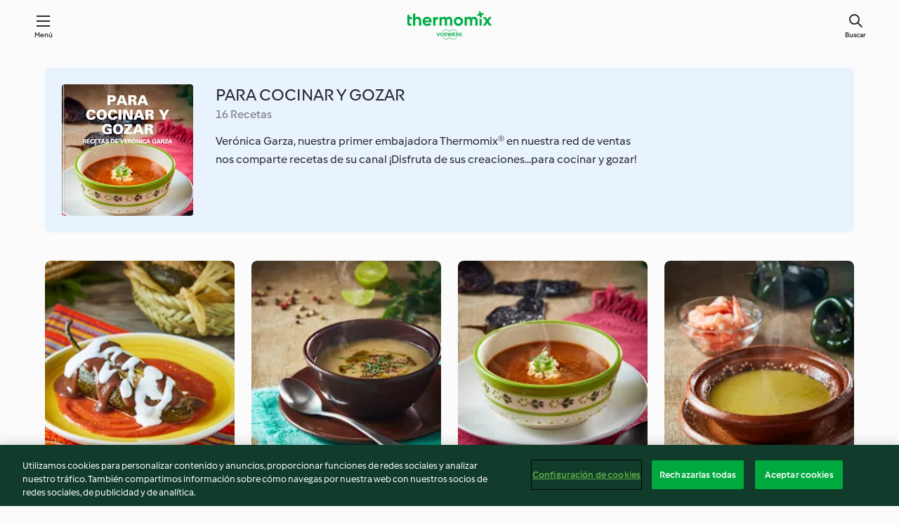

--- FILE ---
content_type: text/html; charset=utf-8
request_url: https://cookidoo.es/collection/es-ES/p/VrkCollection-mx-000001382516
body_size: 9013
content:
<!DOCTYPE html>
<html
  lang="es-ES"
  class="cicd2-theme">
  <head>
      <meta property="og:url" content="https://cookidoo.es/collection/es-ES/p/VrkCollection-mx-000001382516"/>
      <meta property="og:title" content="PARA COCINAR Y GOZAR"/>
      <meta property="og:description" content="Un mundo de recetas Thermomix®. Cookidoo® le trae deliciosos platos de todo el mundo.
Con miles de recetas e ideas, encontrará la mejor inspiración culinaria cada vez que inicie sesión."/>
      <meta property="og:image" content="https://assets.tmecosys.com/image/upload/t_web_col_187x187_2x/img/collection/ras/Assets/19ccc303-0154-47a6-b14d-5a12d80529e7/Derivates/174d350c-3f74-4983-bb9d-10b8ec80e930.jpg"/>
      <meta charset="utf-8">
      <meta name="viewport" content="width=device-width, initial-scale=1, shrink-to-fit=no">
      <link rel="stylesheet" href="https://patternlib-all.prod.external.eu-tm-prod.vorwerk-digital.com/pl-core-29.3.2-b33824b8018a0840049d6c20603cb31e.css">
        <link rel="stylesheet" href="https://patternlib-all.prod.external.eu-tm-prod.vorwerk-digital.com/cicd2-theme-29.3.2-38102d1b98d85afb94b9d25dab3bae9c.css">
      <link rel="stylesheet" href="https://recipepublic-all.prod.external.eu-tm-prod.vorwerk-digital.com/bundle-7e9da6437349bf80779b292c7cffc47b.css">
      <link rel="icon" href="https://patternlib-all.prod.external.eu-tm-prod.vorwerk-digital.com/favicon-02a92602e0cf506ebd0186892a17fd82.ico">
      <link rel="preconnect" href="https://assets.tmecosys.com" crossorigin="anonymous">
      <script>"use strict";(()=>{function c(n){let t=document.cookie.match(new RegExp("(^| )"+n+"=([^;]+)"));if(t)return t[2]}var e={get:c};e.get("v-authenticated")?document.documentElement.classList.add("is-authenticated"):document.documentElement.classList.add("is-unauthenticated");})();
</script>
      <title>PARA COCINAR Y GOZAR - Cookidoo® – la plataforma de recetas oficial de Thermomix®</title>
  </head>
  <body>
    <core-user-info
      condition="html.is-authenticated"
      base="/profile/api/user"
      community-profile="/community/profile/es-ES"
      devices="/customer-devices/api/my-devices/versions"
      >
    </core-user-info>
    
    
<header tabindex="-1" class="page-header">
  <div class="page-header__content">
    <a href="#main-content" class="link--skip">Ir al contenido principal</a>
        <a class="logo page-header__home authenticated-only" href="/foundation/es-ES/for-you"
          aria-label="Link to the home page">
          <img class="logo" src="https://patternlib-all.prod.external.eu-tm-prod.vorwerk-digital.com/logo_thermomix-02469c2fb4fca55fc3c397286d9e7fe0.svg"
            alt="Thermomix®">
        </a>
        <a class="logo page-header__home unauthenticated-only" href="/foundation/es-ES/explore"
          aria-label="Link to the home page">
          <img class="logo" src="https://patternlib-all.prod.external.eu-tm-prod.vorwerk-digital.com/logo_thermomix-02469c2fb4fca55fc3c397286d9e7fe0.svg"
            alt="Thermomix®">
        </a>
    <core-nav class="page-header__nav">
      <nav class="core-nav__nav" role="navigation">
        <button class="core-nav__trigger">Menú</button>
        <div class="core-nav__container">
          <ul class="core-nav__main-links authenticated-only">
              <li class="core-nav__item">
                <a href="/foundation/es-ES/for-you"
                  class="core-nav__link">Para ti</a>
              </li>
            <li class="core-nav__item">
              <a href="/foundation/es-ES/explore"
                class="core-nav__link">Navega</a>
            </li>
            <li class="core-nav__item">
              <a href="/organize/es-ES/my-recipes"
                class="core-nav__link">Mis recetas</a>
            </li>
            <li class="core-nav__item">
              <a href="/planning/es-ES/my-week"
                class="core-nav__link">Mi semana</a>
            </li>
              <li class="core-nav__item">
                <a href="/shopping/es-ES"
                  class="core-nav__link">Lista de la compra</a>
              </li>
          </ul>
          <ul class=" core-nav__main-links unauthenticated-only">
            <li class="core-nav__item">
              <a href="/foundation/es-ES/explore"
                class="core-nav__link">Navega</a>
            </li>
            <li class="core-nav__item">
              <a href="/foundation/es-ES/membership"
                class="core-nav__link">Suscripción</a>
            </li>
            <li class="core-nav__item">
              <a href="/foundation/es-ES/help"
                class="core-nav__link">Ayuda</a>
            </li>
          </ul>
          <ul class="core-nav__links unauthenticated-only">
            <li class="core-nav__item">
              <a href="/ciam/register/start"
                class="core-nav__link page-header__sign-up page-header__icon">Regístrate</a>
            </li>
            <li class="core-nav__item">
              <a href="/profile/es-ES/login?redirectAfterLogin=%2Fcollection%2Fes-ES%2Fp%2FVrkCollection-mx-000001382516"
                class="core-nav__link page-header__login page-header__icon">Iniciar sesión</a>
            </li>
          </ul>
          <div role="separator" aria-orientation="vertical"
            class="core-nav__separator separator-vertical separator-vertical--silver-20"></div>
          <core-user-profile class="authenticated-only">
            <core-dropdown-menu class="core-nav__dropdown core-nav__dropdown--profile" align="bottom-right">
              <button class="core-dropdown-menu__trigger core-nav__dropdown-trigger">
                <span class="core-nav__dropdown-trigger-icon" aria-hidden="true"></span>
                <img class="core-nav__dropdown-trigger-picture" src alt>
                <span class="core-dropdown-menu__trigger-text">
                    Perfil
                </span>
              </button>
              <div class="core-dropdown-menu__content core-nav__dropdown-content">
                <ul class="core-dropdown-list core-nav__dropdown-list">
                  <li class="core-community-profile__link">
                    <a href="/community/profile/es-ES"
                      class="core-dropdown-list__item core-nav__link core-nav__link--community">
                      <core-community-profile>
                        <span class="core-community-profile__icon" aria-hidden="true"></span>
                        <img class="core-community-profile__picture" src alt>
                        <div class="core-community-profile__heading-group">
                          <span class="core-community-profile__header">Perfil</span>
                          <span class="core-community-profile__subheader">Ver perfil</span>
                        </div>
                      </core-community-profile>
                    </a>
                  </li>
                  <li>
                    <a href="/commerce/es-ES/membership"
                      class="core-dropdown-list__item core-nav__link">Cuenta</a>
                  </li>
                  <li>
                    <a href="/foundation/es-ES/help"
                      class="core-dropdown-list__item core-nav__link">Ayuda</a>
                  </li>
                  <li>
                    <a href="/profile/logout"
                      class="core-dropdown-list__item core-nav__link">Desconectarse</a>
                  </li>
                </ul>
              </div>
            </core-dropdown-menu>
          </core-user-profile>
        </div>
        <div role="separator" aria-orientation="vertical"
          class="core-nav__separator separator-vertical separator-vertical--silver-20"></div>
      </nav>
    </core-nav>
    <a class="page-header__search page-header__icon" href="/search/es-ES"
      aria-label="Buscar">Buscar</a>
  </div>
</header>

  <div class="l-main">
    <cdp-details id="main-content" class="g-wrapper">
      <cdp-header>
        <img class="cdp-header__image"   src="https://assets.tmecosys.com/image/upload/t_web_col_187x187/img/collection/ras/Assets/19ccc303-0154-47a6-b14d-5a12d80529e7/Derivates/174d350c-3f74-4983-bb9d-10b8ec80e930.jpg"
        srcset="https://assets.tmecosys.com/image/upload/t_web_col_187x187/img/collection/ras/Assets/19ccc303-0154-47a6-b14d-5a12d80529e7/Derivates/174d350c-3f74-4983-bb9d-10b8ec80e930.jpg 187w, https://assets.tmecosys.com/image/upload/t_web_col_187x187_1_5x/img/collection/ras/Assets/19ccc303-0154-47a6-b14d-5a12d80529e7/Derivates/174d350c-3f74-4983-bb9d-10b8ec80e930.jpg 280w, https://assets.tmecosys.com/image/upload/t_web_col_187x187_2x/img/collection/ras/Assets/19ccc303-0154-47a6-b14d-5a12d80529e7/Derivates/174d350c-3f74-4983-bb9d-10b8ec80e930.jpg 374w"
          sizes="187px"
       />
        <div class="cdp-header__wrapper">
          <h3 class="cdp-header__title">PARA COCINAR Y GOZAR</h3>
          <label class="cdp-header__count">16 Recetas</label>
          <p class="cdp-header__text">Verónica Garza, nuestra primer embajadora Thermomix® en nuestra red de ventas nos comparte recetas de su canal ¡Disfruta de sus creaciones...para cocinar y gozar!</p>
        </div>
        <core-transclude
          href="/organize/es-ES/transclude/save-collection/VrkCollection-mx-000001382516"
          on="handle-form-success" context="cdp-header"
          autoload-condition="html.is-authenticated"
          loader="false">
        </core-transclude>
      </cdp-header>
      <tiles-list-wrapper data-rating-url="/rating/es-ES/recipes-ratings">
        <core-tiles-list>
            <core-tile class="core-tile--expanded" data-recipe-id="r406018" data-recipe-rating="">
              <a class="link--alt" href="/recipes/recipe/es-ES/r406018">
                <div class="core-tile__image-wrapper">
                    <core-image-loader>
                        <img class="core-tile__image"
                              src="https://assets.tmecosys.com/image/upload/t_web_shared_recipe_221x240/img/recipe/ras/Assets/BB9DB173-8608-483A-A456-D62E222AB8FC/Derivates/bbcd73c6-3400-4d6a-b35a-6e82fade6268.jpg"
                              srcset="https://assets.tmecosys.com/image/upload/t_web_shared_recipe_221x240/img/recipe/ras/Assets/BB9DB173-8608-483A-A456-D62E222AB8FC/Derivates/bbcd73c6-3400-4d6a-b35a-6e82fade6268.jpg 221w, https://assets.tmecosys.com/image/upload/t_web_shared_recipe_221x240_1_5x/img/recipe/ras/Assets/BB9DB173-8608-483A-A456-D62E222AB8FC/Derivates/bbcd73c6-3400-4d6a-b35a-6e82fade6268.jpg 331w, https://assets.tmecosys.com/image/upload/t_web_shared_recipe_221x240_2x/img/recipe/ras/Assets/BB9DB173-8608-483A-A456-D62E222AB8FC/Derivates/bbcd73c6-3400-4d6a-b35a-6e82fade6268.jpg 442w"
                                sizes="(min-width: 1333px) 185px, 160px"
                             alt="Chiles rellenos de tamal"
                             title="Chiles rellenos de tamal">
                    </core-image-loader>
                </div>
                <div class="core-tile__description-wrapper">
                  <div class="core-tile__description">
                    <core-ellipsis>
                      <p class="core-tile__description-text">
                        Chiles rellenos de tamal
                      </p>
                    </core-ellipsis>
                    <button
                      id="tile-trigger-r406018"
                      class="core-tile__trigger authenticated-only context-menu-trigger"
                      aria-label="open context menu"
                      type="button">
                    </button>
                  </div>
                    <p class="core-tile__description-subline core-tile__no-ratings" style="display: none;">Ninguna valoración</p>
                      <core-rating class="core-rating--short core-rating--small">
                      </core-rating>
                    <p class="core-tile__description-subline">1h 20min</p>
                </div>
              </a>
              <div class="authenticated-only">
                <core-context-menu trigger-id="tile-trigger-r406018">
                  <ul class="core-dropdown-list">
                    <li>
                      <core-transclude
                        href="/planning/es-ES/transclude/manage-cook-today/r406018"
                        prevent-page-reload="true" on="context-menu-open" context="core-context-menu">
                      </core-transclude>
                    </li>
                    <li>
                      <core-transclude
                        href="/organize/es-ES/transclude/manage-bookmark/r406018"
                        prevent-page-reload="true" on="context-menu-open" context="core-context-menu">
                      </core-transclude>
                    </li>
                    <li>
                      <core-transclude
                        href="/organize/es-ES/transclude/manage-custom-list/r406018"
                        prevent-page-reload="true" on="context-menu-open" context="core-context-menu">
                      </core-transclude>
                    </li>
                    <li>
                      <core-transclude
                        href="/planning/es-ES/transclude/manage-add-to-myweek/r406018"
                        prevent-page-reload="true" on="context-menu-open" context="core-context-menu">
                      </core-transclude>
                    </li>
                    <li>
                      <core-transclude
                        href="/shopping/es-ES/partial/add-to-shopping-list/r406018"
                        prevent-page-reload="true" on="context-menu-open" context="core-context-menu">
                      </core-transclude>
                    </li>
                      <li>
                        <core-transclude
                          href="/created-recipes/es-ES/partials/add-to-customer-recipes?recipeUrl=https%3A%2F%2Fcookidoo.es%2Frecipes%2Frecipe%2Fes-ES%2Fr406018"
                          prevent-page-reload="true" on="context-menu-open" context="core-context-menu">
                        </core-transclude>
                      </li>
                    <li data-error="401" data-redirect-param="redirectAfterLogin" style="display: none">
                      <a href="/profile/es-ES/login?redirectAfterLogin=https%3A%2F%2Fcookidoo.es%2Fcollection%2Fes-ES%2Fp%2FVrkCollection-mx-000001382516"
                        class="core-dropdown-list__item"><span class="icon icon--refresh"
                        aria-hidden="true"></span>Actualizar inicio de sesión</a>
                    </li>
                  </ul>
                </core-context-menu>
              </div>
            </core-tile>
            <core-tile class="core-tile--expanded" data-recipe-id="r406021" data-recipe-rating="">
              <a class="link--alt" href="/recipes/recipe/es-ES/r406021">
                <div class="core-tile__image-wrapper">
                    <core-image-loader>
                        <img class="core-tile__image"
                              src="https://assets.tmecosys.com/image/upload/t_web_shared_recipe_221x240/img/recipe/ras/Assets/2CC46021-B866-46D7-AF53-B16BC3A0CBF9/Derivates/6f01cea3-ef18-4518-bb25-d1af45b272d4.jpg"
                              srcset="https://assets.tmecosys.com/image/upload/t_web_shared_recipe_221x240/img/recipe/ras/Assets/2CC46021-B866-46D7-AF53-B16BC3A0CBF9/Derivates/6f01cea3-ef18-4518-bb25-d1af45b272d4.jpg 221w, https://assets.tmecosys.com/image/upload/t_web_shared_recipe_221x240_1_5x/img/recipe/ras/Assets/2CC46021-B866-46D7-AF53-B16BC3A0CBF9/Derivates/6f01cea3-ef18-4518-bb25-d1af45b272d4.jpg 331w, https://assets.tmecosys.com/image/upload/t_web_shared_recipe_221x240_2x/img/recipe/ras/Assets/2CC46021-B866-46D7-AF53-B16BC3A0CBF9/Derivates/6f01cea3-ef18-4518-bb25-d1af45b272d4.jpg 442w"
                                sizes="(min-width: 1333px) 185px, 160px"
                             alt="Sopa de berenjena asada"
                             title="Sopa de berenjena asada">
                    </core-image-loader>
                </div>
                <div class="core-tile__description-wrapper">
                  <div class="core-tile__description">
                    <core-ellipsis>
                      <p class="core-tile__description-text">
                        Sopa de berenjena asada
                      </p>
                    </core-ellipsis>
                    <button
                      id="tile-trigger-r406021"
                      class="core-tile__trigger authenticated-only context-menu-trigger"
                      aria-label="open context menu"
                      type="button">
                    </button>
                  </div>
                    <p class="core-tile__description-subline core-tile__no-ratings" style="display: none;">Ninguna valoración</p>
                      <core-rating class="core-rating--short core-rating--small">
                      </core-rating>
                    <p class="core-tile__description-subline">40min</p>
                </div>
              </a>
              <div class="authenticated-only">
                <core-context-menu trigger-id="tile-trigger-r406021">
                  <ul class="core-dropdown-list">
                    <li>
                      <core-transclude
                        href="/planning/es-ES/transclude/manage-cook-today/r406021"
                        prevent-page-reload="true" on="context-menu-open" context="core-context-menu">
                      </core-transclude>
                    </li>
                    <li>
                      <core-transclude
                        href="/organize/es-ES/transclude/manage-bookmark/r406021"
                        prevent-page-reload="true" on="context-menu-open" context="core-context-menu">
                      </core-transclude>
                    </li>
                    <li>
                      <core-transclude
                        href="/organize/es-ES/transclude/manage-custom-list/r406021"
                        prevent-page-reload="true" on="context-menu-open" context="core-context-menu">
                      </core-transclude>
                    </li>
                    <li>
                      <core-transclude
                        href="/planning/es-ES/transclude/manage-add-to-myweek/r406021"
                        prevent-page-reload="true" on="context-menu-open" context="core-context-menu">
                      </core-transclude>
                    </li>
                    <li>
                      <core-transclude
                        href="/shopping/es-ES/partial/add-to-shopping-list/r406021"
                        prevent-page-reload="true" on="context-menu-open" context="core-context-menu">
                      </core-transclude>
                    </li>
                      <li>
                        <core-transclude
                          href="/created-recipes/es-ES/partials/add-to-customer-recipes?recipeUrl=https%3A%2F%2Fcookidoo.es%2Frecipes%2Frecipe%2Fes-ES%2Fr406021"
                          prevent-page-reload="true" on="context-menu-open" context="core-context-menu">
                        </core-transclude>
                      </li>
                    <li data-error="401" data-redirect-param="redirectAfterLogin" style="display: none">
                      <a href="/profile/es-ES/login?redirectAfterLogin=https%3A%2F%2Fcookidoo.es%2Fcollection%2Fes-ES%2Fp%2FVrkCollection-mx-000001382516"
                        class="core-dropdown-list__item"><span class="icon icon--refresh"
                        aria-hidden="true"></span>Actualizar inicio de sesión</a>
                    </li>
                  </ul>
                </core-context-menu>
              </div>
            </core-tile>
            <core-tile class="core-tile--expanded" data-recipe-id="r406024" data-recipe-rating="">
              <a class="link--alt" href="/recipes/recipe/es-ES/r406024">
                <div class="core-tile__image-wrapper">
                    <core-image-loader>
                        <img class="core-tile__image"
                              src="https://assets.tmecosys.com/image/upload/t_web_shared_recipe_221x240/img/recipe/ras/Assets/D2EF7AD9-4BC5-48D6-9F03-CF4528B99BEF/Derivates/41cd247b-f3d0-4ff2-83b5-e23a47d36160.jpg"
                              srcset="https://assets.tmecosys.com/image/upload/t_web_shared_recipe_221x240/img/recipe/ras/Assets/D2EF7AD9-4BC5-48D6-9F03-CF4528B99BEF/Derivates/41cd247b-f3d0-4ff2-83b5-e23a47d36160.jpg 221w, https://assets.tmecosys.com/image/upload/t_web_shared_recipe_221x240_1_5x/img/recipe/ras/Assets/D2EF7AD9-4BC5-48D6-9F03-CF4528B99BEF/Derivates/41cd247b-f3d0-4ff2-83b5-e23a47d36160.jpg 331w, https://assets.tmecosys.com/image/upload/t_web_shared_recipe_221x240_2x/img/recipe/ras/Assets/D2EF7AD9-4BC5-48D6-9F03-CF4528B99BEF/Derivates/41cd247b-f3d0-4ff2-83b5-e23a47d36160.jpg 442w"
                                sizes="(min-width: 1333px) 185px, 160px"
                             alt="Sopa de chile ancho y requesón"
                             title="Sopa de chile ancho y requesón">
                    </core-image-loader>
                </div>
                <div class="core-tile__description-wrapper">
                  <div class="core-tile__description">
                    <core-ellipsis>
                      <p class="core-tile__description-text">
                        Sopa de chile ancho y requesón
                      </p>
                    </core-ellipsis>
                    <button
                      id="tile-trigger-r406024"
                      class="core-tile__trigger authenticated-only context-menu-trigger"
                      aria-label="open context menu"
                      type="button">
                    </button>
                  </div>
                    <p class="core-tile__description-subline core-tile__no-ratings" style="display: none;">Ninguna valoración</p>
                      <core-rating class="core-rating--short core-rating--small">
                      </core-rating>
                    <p class="core-tile__description-subline">30min</p>
                </div>
              </a>
              <div class="authenticated-only">
                <core-context-menu trigger-id="tile-trigger-r406024">
                  <ul class="core-dropdown-list">
                    <li>
                      <core-transclude
                        href="/planning/es-ES/transclude/manage-cook-today/r406024"
                        prevent-page-reload="true" on="context-menu-open" context="core-context-menu">
                      </core-transclude>
                    </li>
                    <li>
                      <core-transclude
                        href="/organize/es-ES/transclude/manage-bookmark/r406024"
                        prevent-page-reload="true" on="context-menu-open" context="core-context-menu">
                      </core-transclude>
                    </li>
                    <li>
                      <core-transclude
                        href="/organize/es-ES/transclude/manage-custom-list/r406024"
                        prevent-page-reload="true" on="context-menu-open" context="core-context-menu">
                      </core-transclude>
                    </li>
                    <li>
                      <core-transclude
                        href="/planning/es-ES/transclude/manage-add-to-myweek/r406024"
                        prevent-page-reload="true" on="context-menu-open" context="core-context-menu">
                      </core-transclude>
                    </li>
                    <li>
                      <core-transclude
                        href="/shopping/es-ES/partial/add-to-shopping-list/r406024"
                        prevent-page-reload="true" on="context-menu-open" context="core-context-menu">
                      </core-transclude>
                    </li>
                      <li>
                        <core-transclude
                          href="/created-recipes/es-ES/partials/add-to-customer-recipes?recipeUrl=https%3A%2F%2Fcookidoo.es%2Frecipes%2Frecipe%2Fes-ES%2Fr406024"
                          prevent-page-reload="true" on="context-menu-open" context="core-context-menu">
                        </core-transclude>
                      </li>
                    <li data-error="401" data-redirect-param="redirectAfterLogin" style="display: none">
                      <a href="/profile/es-ES/login?redirectAfterLogin=https%3A%2F%2Fcookidoo.es%2Fcollection%2Fes-ES%2Fp%2FVrkCollection-mx-000001382516"
                        class="core-dropdown-list__item"><span class="icon icon--refresh"
                        aria-hidden="true"></span>Actualizar inicio de sesión</a>
                    </li>
                  </ul>
                </core-context-menu>
              </div>
            </core-tile>
            <core-tile class="core-tile--expanded" data-recipe-id="r406027" data-recipe-rating="">
              <a class="link--alt" href="/recipes/recipe/es-ES/r406027">
                <div class="core-tile__image-wrapper">
                    <core-image-loader>
                        <img class="core-tile__image"
                              src="https://assets.tmecosys.com/image/upload/t_web_shared_recipe_221x240/img/recipe/ras/Assets/D4BFB05F-CBEE-4E9D-9EBE-19E68985835C/Derivates/6646a78d-032c-4072-be5c-ce19e5727bcf.jpg"
                              srcset="https://assets.tmecosys.com/image/upload/t_web_shared_recipe_221x240/img/recipe/ras/Assets/D4BFB05F-CBEE-4E9D-9EBE-19E68985835C/Derivates/6646a78d-032c-4072-be5c-ce19e5727bcf.jpg 221w, https://assets.tmecosys.com/image/upload/t_web_shared_recipe_221x240_1_5x/img/recipe/ras/Assets/D4BFB05F-CBEE-4E9D-9EBE-19E68985835C/Derivates/6646a78d-032c-4072-be5c-ce19e5727bcf.jpg 331w, https://assets.tmecosys.com/image/upload/t_web_shared_recipe_221x240_2x/img/recipe/ras/Assets/D4BFB05F-CBEE-4E9D-9EBE-19E68985835C/Derivates/6646a78d-032c-4072-be5c-ce19e5727bcf.jpg 442w"
                                sizes="(min-width: 1333px) 185px, 160px"
                             alt="Sopa de camarón y hoja santa"
                             title="Sopa de camarón y hoja santa">
                    </core-image-loader>
                </div>
                <div class="core-tile__description-wrapper">
                  <div class="core-tile__description">
                    <core-ellipsis>
                      <p class="core-tile__description-text">
                        Sopa de camarón y hoja santa
                      </p>
                    </core-ellipsis>
                    <button
                      id="tile-trigger-r406027"
                      class="core-tile__trigger authenticated-only context-menu-trigger"
                      aria-label="open context menu"
                      type="button">
                    </button>
                  </div>
                    <p class="core-tile__description-subline core-tile__no-ratings" style="display: none;">Ninguna valoración</p>
                      <core-rating class="core-rating--short core-rating--small">
                      </core-rating>
                    <p class="core-tile__description-subline">25min</p>
                </div>
              </a>
              <div class="authenticated-only">
                <core-context-menu trigger-id="tile-trigger-r406027">
                  <ul class="core-dropdown-list">
                    <li>
                      <core-transclude
                        href="/planning/es-ES/transclude/manage-cook-today/r406027"
                        prevent-page-reload="true" on="context-menu-open" context="core-context-menu">
                      </core-transclude>
                    </li>
                    <li>
                      <core-transclude
                        href="/organize/es-ES/transclude/manage-bookmark/r406027"
                        prevent-page-reload="true" on="context-menu-open" context="core-context-menu">
                      </core-transclude>
                    </li>
                    <li>
                      <core-transclude
                        href="/organize/es-ES/transclude/manage-custom-list/r406027"
                        prevent-page-reload="true" on="context-menu-open" context="core-context-menu">
                      </core-transclude>
                    </li>
                    <li>
                      <core-transclude
                        href="/planning/es-ES/transclude/manage-add-to-myweek/r406027"
                        prevent-page-reload="true" on="context-menu-open" context="core-context-menu">
                      </core-transclude>
                    </li>
                    <li>
                      <core-transclude
                        href="/shopping/es-ES/partial/add-to-shopping-list/r406027"
                        prevent-page-reload="true" on="context-menu-open" context="core-context-menu">
                      </core-transclude>
                    </li>
                      <li>
                        <core-transclude
                          href="/created-recipes/es-ES/partials/add-to-customer-recipes?recipeUrl=https%3A%2F%2Fcookidoo.es%2Frecipes%2Frecipe%2Fes-ES%2Fr406027"
                          prevent-page-reload="true" on="context-menu-open" context="core-context-menu">
                        </core-transclude>
                      </li>
                    <li data-error="401" data-redirect-param="redirectAfterLogin" style="display: none">
                      <a href="/profile/es-ES/login?redirectAfterLogin=https%3A%2F%2Fcookidoo.es%2Fcollection%2Fes-ES%2Fp%2FVrkCollection-mx-000001382516"
                        class="core-dropdown-list__item"><span class="icon icon--refresh"
                        aria-hidden="true"></span>Actualizar inicio de sesión</a>
                    </li>
                  </ul>
                </core-context-menu>
              </div>
            </core-tile>
            <core-tile class="core-tile--expanded" data-recipe-id="r406030" data-recipe-rating="">
              <a class="link--alt" href="/recipes/recipe/es-ES/r406030">
                <div class="core-tile__image-wrapper">
                    <core-image-loader>
                        <img class="core-tile__image"
                              data-src="https://assets.tmecosys.com/image/upload/t_web_shared_recipe_221x240/img/recipe/ras/Assets/421C3CC2-150A-4BA8-852D-BA59AEA6D4FC/Derivates/6de236a8-0773-4607-a529-a6bb6a960f51.jpg"
                              data-srcset="https://assets.tmecosys.com/image/upload/t_web_shared_recipe_221x240/img/recipe/ras/Assets/421C3CC2-150A-4BA8-852D-BA59AEA6D4FC/Derivates/6de236a8-0773-4607-a529-a6bb6a960f51.jpg 221w, https://assets.tmecosys.com/image/upload/t_web_shared_recipe_221x240_1_5x/img/recipe/ras/Assets/421C3CC2-150A-4BA8-852D-BA59AEA6D4FC/Derivates/6de236a8-0773-4607-a529-a6bb6a960f51.jpg 331w, https://assets.tmecosys.com/image/upload/t_web_shared_recipe_221x240_2x/img/recipe/ras/Assets/421C3CC2-150A-4BA8-852D-BA59AEA6D4FC/Derivates/6de236a8-0773-4607-a529-a6bb6a960f51.jpg 442w"
                                data-sizes="(min-width: 1333px) 185px, 160px"
                             alt="Paté de hígado de pollo"
                             title="Paté de hígado de pollo"
                             src="[data-uri]">
                    </core-image-loader>
                    <noscript>
                      <img class="core-tile__image" src="https://assets.tmecosys.com/image/upload/t_web_shared_recipe_221x240/img/recipe/ras/Assets/421C3CC2-150A-4BA8-852D-BA59AEA6D4FC/Derivates/6de236a8-0773-4607-a529-a6bb6a960f51.jpg" alt="Paté de hígado de pollo" title="Paté de hígado de pollo">
                    </noscript>
                </div>
                <div class="core-tile__description-wrapper">
                  <div class="core-tile__description">
                    <core-ellipsis>
                      <p class="core-tile__description-text">
                        Paté de hígado de pollo
                      </p>
                    </core-ellipsis>
                    <button
                      id="tile-trigger-r406030"
                      class="core-tile__trigger authenticated-only context-menu-trigger"
                      aria-label="open context menu"
                      type="button">
                    </button>
                  </div>
                    <p class="core-tile__description-subline core-tile__no-ratings" style="display: none;">Ninguna valoración</p>
                      <core-rating class="core-rating--short core-rating--small">
                      </core-rating>
                    <p class="core-tile__description-subline">12h</p>
                </div>
              </a>
              <div class="authenticated-only">
                <core-context-menu trigger-id="tile-trigger-r406030">
                  <ul class="core-dropdown-list">
                    <li>
                      <core-transclude
                        href="/planning/es-ES/transclude/manage-cook-today/r406030"
                        prevent-page-reload="true" on="context-menu-open" context="core-context-menu">
                      </core-transclude>
                    </li>
                    <li>
                      <core-transclude
                        href="/organize/es-ES/transclude/manage-bookmark/r406030"
                        prevent-page-reload="true" on="context-menu-open" context="core-context-menu">
                      </core-transclude>
                    </li>
                    <li>
                      <core-transclude
                        href="/organize/es-ES/transclude/manage-custom-list/r406030"
                        prevent-page-reload="true" on="context-menu-open" context="core-context-menu">
                      </core-transclude>
                    </li>
                    <li>
                      <core-transclude
                        href="/planning/es-ES/transclude/manage-add-to-myweek/r406030"
                        prevent-page-reload="true" on="context-menu-open" context="core-context-menu">
                      </core-transclude>
                    </li>
                    <li>
                      <core-transclude
                        href="/shopping/es-ES/partial/add-to-shopping-list/r406030"
                        prevent-page-reload="true" on="context-menu-open" context="core-context-menu">
                      </core-transclude>
                    </li>
                      <li>
                        <core-transclude
                          href="/created-recipes/es-ES/partials/add-to-customer-recipes?recipeUrl=https%3A%2F%2Fcookidoo.es%2Frecipes%2Frecipe%2Fes-ES%2Fr406030"
                          prevent-page-reload="true" on="context-menu-open" context="core-context-menu">
                        </core-transclude>
                      </li>
                    <li data-error="401" data-redirect-param="redirectAfterLogin" style="display: none">
                      <a href="/profile/es-ES/login?redirectAfterLogin=https%3A%2F%2Fcookidoo.es%2Fcollection%2Fes-ES%2Fp%2FVrkCollection-mx-000001382516"
                        class="core-dropdown-list__item"><span class="icon icon--refresh"
                        aria-hidden="true"></span>Actualizar inicio de sesión</a>
                    </li>
                  </ul>
                </core-context-menu>
              </div>
            </core-tile>
            <core-tile class="core-tile--expanded" data-recipe-id="r406033" data-recipe-rating="">
              <a class="link--alt" href="/recipes/recipe/es-ES/r406033">
                <div class="core-tile__image-wrapper">
                    <core-image-loader>
                        <img class="core-tile__image"
                              data-src="https://assets.tmecosys.com/image/upload/t_web_shared_recipe_221x240/img/recipe/ras/Assets/0c417f07-be3c-48ce-8ba0-6367b3f0d727/Derivates/72f45ff3-6314-4e09-a955-c21940dae8e7.jpg"
                              data-srcset="https://assets.tmecosys.com/image/upload/t_web_shared_recipe_221x240/img/recipe/ras/Assets/0c417f07-be3c-48ce-8ba0-6367b3f0d727/Derivates/72f45ff3-6314-4e09-a955-c21940dae8e7.jpg 221w, https://assets.tmecosys.com/image/upload/t_web_shared_recipe_221x240_1_5x/img/recipe/ras/Assets/0c417f07-be3c-48ce-8ba0-6367b3f0d727/Derivates/72f45ff3-6314-4e09-a955-c21940dae8e7.jpg 331w, https://assets.tmecosys.com/image/upload/t_web_shared_recipe_221x240_2x/img/recipe/ras/Assets/0c417f07-be3c-48ce-8ba0-6367b3f0d727/Derivates/72f45ff3-6314-4e09-a955-c21940dae8e7.jpg 442w"
                                data-sizes="(min-width: 1333px) 185px, 160px"
                             alt="Sopa de chícharo y hierbabuena"
                             title="Sopa de chícharo y hierbabuena"
                             src="[data-uri]">
                    </core-image-loader>
                    <noscript>
                      <img class="core-tile__image" src="https://assets.tmecosys.com/image/upload/t_web_shared_recipe_221x240/img/recipe/ras/Assets/0c417f07-be3c-48ce-8ba0-6367b3f0d727/Derivates/72f45ff3-6314-4e09-a955-c21940dae8e7.jpg" alt="Sopa de chícharo y hierbabuena" title="Sopa de chícharo y hierbabuena">
                    </noscript>
                </div>
                <div class="core-tile__description-wrapper">
                  <div class="core-tile__description">
                    <core-ellipsis>
                      <p class="core-tile__description-text">
                        Sopa de chícharo y hierbabuena
                      </p>
                    </core-ellipsis>
                    <button
                      id="tile-trigger-r406033"
                      class="core-tile__trigger authenticated-only context-menu-trigger"
                      aria-label="open context menu"
                      type="button">
                    </button>
                  </div>
                    <p class="core-tile__description-subline core-tile__no-ratings" style="display: none;">Ninguna valoración</p>
                      <core-rating class="core-rating--short core-rating--small">
                      </core-rating>
                    <p class="core-tile__description-subline">30min</p>
                </div>
              </a>
              <div class="authenticated-only">
                <core-context-menu trigger-id="tile-trigger-r406033">
                  <ul class="core-dropdown-list">
                    <li>
                      <core-transclude
                        href="/planning/es-ES/transclude/manage-cook-today/r406033"
                        prevent-page-reload="true" on="context-menu-open" context="core-context-menu">
                      </core-transclude>
                    </li>
                    <li>
                      <core-transclude
                        href="/organize/es-ES/transclude/manage-bookmark/r406033"
                        prevent-page-reload="true" on="context-menu-open" context="core-context-menu">
                      </core-transclude>
                    </li>
                    <li>
                      <core-transclude
                        href="/organize/es-ES/transclude/manage-custom-list/r406033"
                        prevent-page-reload="true" on="context-menu-open" context="core-context-menu">
                      </core-transclude>
                    </li>
                    <li>
                      <core-transclude
                        href="/planning/es-ES/transclude/manage-add-to-myweek/r406033"
                        prevent-page-reload="true" on="context-menu-open" context="core-context-menu">
                      </core-transclude>
                    </li>
                    <li>
                      <core-transclude
                        href="/shopping/es-ES/partial/add-to-shopping-list/r406033"
                        prevent-page-reload="true" on="context-menu-open" context="core-context-menu">
                      </core-transclude>
                    </li>
                      <li>
                        <core-transclude
                          href="/created-recipes/es-ES/partials/add-to-customer-recipes?recipeUrl=https%3A%2F%2Fcookidoo.es%2Frecipes%2Frecipe%2Fes-ES%2Fr406033"
                          prevent-page-reload="true" on="context-menu-open" context="core-context-menu">
                        </core-transclude>
                      </li>
                    <li data-error="401" data-redirect-param="redirectAfterLogin" style="display: none">
                      <a href="/profile/es-ES/login?redirectAfterLogin=https%3A%2F%2Fcookidoo.es%2Fcollection%2Fes-ES%2Fp%2FVrkCollection-mx-000001382516"
                        class="core-dropdown-list__item"><span class="icon icon--refresh"
                        aria-hidden="true"></span>Actualizar inicio de sesión</a>
                    </li>
                  </ul>
                </core-context-menu>
              </div>
            </core-tile>
            <core-tile class="core-tile--expanded" data-recipe-id="r410654" data-recipe-rating="">
              <a class="link--alt" href="/recipes/recipe/es-ES/r410654">
                <div class="core-tile__image-wrapper">
                    <core-image-loader>
                        <img class="core-tile__image"
                              data-src="https://assets.tmecosys.com/image/upload/t_web_shared_recipe_221x240/img/recipe/ras/Assets/352D70D5-3A59-408F-BE2B-8AB35247D375/Derivates/a1f06f47-5320-4c5e-9710-b092113ae5bf.jpg"
                              data-srcset="https://assets.tmecosys.com/image/upload/t_web_shared_recipe_221x240/img/recipe/ras/Assets/352D70D5-3A59-408F-BE2B-8AB35247D375/Derivates/a1f06f47-5320-4c5e-9710-b092113ae5bf.jpg 221w, https://assets.tmecosys.com/image/upload/t_web_shared_recipe_221x240_1_5x/img/recipe/ras/Assets/352D70D5-3A59-408F-BE2B-8AB35247D375/Derivates/a1f06f47-5320-4c5e-9710-b092113ae5bf.jpg 331w, https://assets.tmecosys.com/image/upload/t_web_shared_recipe_221x240_2x/img/recipe/ras/Assets/352D70D5-3A59-408F-BE2B-8AB35247D375/Derivates/a1f06f47-5320-4c5e-9710-b092113ae5bf.jpg 442w"
                                data-sizes="(min-width: 1333px) 185px, 160px"
                             alt="Tortitas de coliflor con aderezo de yogur"
                             title="Tortitas de coliflor con aderezo de yogur"
                             src="[data-uri]">
                    </core-image-loader>
                    <noscript>
                      <img class="core-tile__image" src="https://assets.tmecosys.com/image/upload/t_web_shared_recipe_221x240/img/recipe/ras/Assets/352D70D5-3A59-408F-BE2B-8AB35247D375/Derivates/a1f06f47-5320-4c5e-9710-b092113ae5bf.jpg" alt="Tortitas de coliflor con aderezo de yogur" title="Tortitas de coliflor con aderezo de yogur">
                    </noscript>
                </div>
                <div class="core-tile__description-wrapper">
                  <div class="core-tile__description">
                    <core-ellipsis>
                      <p class="core-tile__description-text">
                        Tortitas de coliflor con aderezo de yogur
                      </p>
                    </core-ellipsis>
                    <button
                      id="tile-trigger-r410654"
                      class="core-tile__trigger authenticated-only context-menu-trigger"
                      aria-label="open context menu"
                      type="button">
                    </button>
                  </div>
                    <p class="core-tile__description-subline core-tile__no-ratings" style="display: none;">Ninguna valoración</p>
                      <core-rating class="core-rating--short core-rating--small">
                      </core-rating>
                    <p class="core-tile__description-subline">40min</p>
                </div>
              </a>
              <div class="authenticated-only">
                <core-context-menu trigger-id="tile-trigger-r410654">
                  <ul class="core-dropdown-list">
                    <li>
                      <core-transclude
                        href="/planning/es-ES/transclude/manage-cook-today/r410654"
                        prevent-page-reload="true" on="context-menu-open" context="core-context-menu">
                      </core-transclude>
                    </li>
                    <li>
                      <core-transclude
                        href="/organize/es-ES/transclude/manage-bookmark/r410654"
                        prevent-page-reload="true" on="context-menu-open" context="core-context-menu">
                      </core-transclude>
                    </li>
                    <li>
                      <core-transclude
                        href="/organize/es-ES/transclude/manage-custom-list/r410654"
                        prevent-page-reload="true" on="context-menu-open" context="core-context-menu">
                      </core-transclude>
                    </li>
                    <li>
                      <core-transclude
                        href="/planning/es-ES/transclude/manage-add-to-myweek/r410654"
                        prevent-page-reload="true" on="context-menu-open" context="core-context-menu">
                      </core-transclude>
                    </li>
                    <li>
                      <core-transclude
                        href="/shopping/es-ES/partial/add-to-shopping-list/r410654"
                        prevent-page-reload="true" on="context-menu-open" context="core-context-menu">
                      </core-transclude>
                    </li>
                      <li>
                        <core-transclude
                          href="/created-recipes/es-ES/partials/add-to-customer-recipes?recipeUrl=https%3A%2F%2Fcookidoo.es%2Frecipes%2Frecipe%2Fes-ES%2Fr410654"
                          prevent-page-reload="true" on="context-menu-open" context="core-context-menu">
                        </core-transclude>
                      </li>
                    <li data-error="401" data-redirect-param="redirectAfterLogin" style="display: none">
                      <a href="/profile/es-ES/login?redirectAfterLogin=https%3A%2F%2Fcookidoo.es%2Fcollection%2Fes-ES%2Fp%2FVrkCollection-mx-000001382516"
                        class="core-dropdown-list__item"><span class="icon icon--refresh"
                        aria-hidden="true"></span>Actualizar inicio de sesión</a>
                    </li>
                  </ul>
                </core-context-menu>
              </div>
            </core-tile>
            <core-tile class="core-tile--expanded" data-recipe-id="r410657" data-recipe-rating="">
              <a class="link--alt" href="/recipes/recipe/es-ES/r410657">
                <div class="core-tile__image-wrapper">
                    <core-image-loader>
                        <img class="core-tile__image"
                              data-src="https://assets.tmecosys.com/image/upload/t_web_shared_recipe_221x240/img/recipe/ras/Assets/2249A088-3DA6-4BB0-A247-1A3EB900A240/Derivates/98b0480f-9326-4b68-8270-4887af0056e1.jpg"
                              data-srcset="https://assets.tmecosys.com/image/upload/t_web_shared_recipe_221x240/img/recipe/ras/Assets/2249A088-3DA6-4BB0-A247-1A3EB900A240/Derivates/98b0480f-9326-4b68-8270-4887af0056e1.jpg 221w, https://assets.tmecosys.com/image/upload/t_web_shared_recipe_221x240_1_5x/img/recipe/ras/Assets/2249A088-3DA6-4BB0-A247-1A3EB900A240/Derivates/98b0480f-9326-4b68-8270-4887af0056e1.jpg 331w, https://assets.tmecosys.com/image/upload/t_web_shared_recipe_221x240_2x/img/recipe/ras/Assets/2249A088-3DA6-4BB0-A247-1A3EB900A240/Derivates/98b0480f-9326-4b68-8270-4887af0056e1.jpg 442w"
                                data-sizes="(min-width: 1333px) 185px, 160px"
                             alt="Nieve de pepino"
                             title="Nieve de pepino"
                             src="[data-uri]">
                    </core-image-loader>
                    <noscript>
                      <img class="core-tile__image" src="https://assets.tmecosys.com/image/upload/t_web_shared_recipe_221x240/img/recipe/ras/Assets/2249A088-3DA6-4BB0-A247-1A3EB900A240/Derivates/98b0480f-9326-4b68-8270-4887af0056e1.jpg" alt="Nieve de pepino" title="Nieve de pepino">
                    </noscript>
                </div>
                <div class="core-tile__description-wrapper">
                  <div class="core-tile__description">
                    <core-ellipsis>
                      <p class="core-tile__description-text">
                        Nieve de pepino
                      </p>
                    </core-ellipsis>
                    <button
                      id="tile-trigger-r410657"
                      class="core-tile__trigger authenticated-only context-menu-trigger"
                      aria-label="open context menu"
                      type="button">
                    </button>
                  </div>
                    <p class="core-tile__description-subline core-tile__no-ratings" style="display: none;">Ninguna valoración</p>
                      <core-rating class="core-rating--short core-rating--small">
                      </core-rating>
                    <p class="core-tile__description-subline">10min</p>
                </div>
              </a>
              <div class="authenticated-only">
                <core-context-menu trigger-id="tile-trigger-r410657">
                  <ul class="core-dropdown-list">
                    <li>
                      <core-transclude
                        href="/planning/es-ES/transclude/manage-cook-today/r410657"
                        prevent-page-reload="true" on="context-menu-open" context="core-context-menu">
                      </core-transclude>
                    </li>
                    <li>
                      <core-transclude
                        href="/organize/es-ES/transclude/manage-bookmark/r410657"
                        prevent-page-reload="true" on="context-menu-open" context="core-context-menu">
                      </core-transclude>
                    </li>
                    <li>
                      <core-transclude
                        href="/organize/es-ES/transclude/manage-custom-list/r410657"
                        prevent-page-reload="true" on="context-menu-open" context="core-context-menu">
                      </core-transclude>
                    </li>
                    <li>
                      <core-transclude
                        href="/planning/es-ES/transclude/manage-add-to-myweek/r410657"
                        prevent-page-reload="true" on="context-menu-open" context="core-context-menu">
                      </core-transclude>
                    </li>
                    <li>
                      <core-transclude
                        href="/shopping/es-ES/partial/add-to-shopping-list/r410657"
                        prevent-page-reload="true" on="context-menu-open" context="core-context-menu">
                      </core-transclude>
                    </li>
                      <li>
                        <core-transclude
                          href="/created-recipes/es-ES/partials/add-to-customer-recipes?recipeUrl=https%3A%2F%2Fcookidoo.es%2Frecipes%2Frecipe%2Fes-ES%2Fr410657"
                          prevent-page-reload="true" on="context-menu-open" context="core-context-menu">
                        </core-transclude>
                      </li>
                    <li data-error="401" data-redirect-param="redirectAfterLogin" style="display: none">
                      <a href="/profile/es-ES/login?redirectAfterLogin=https%3A%2F%2Fcookidoo.es%2Fcollection%2Fes-ES%2Fp%2FVrkCollection-mx-000001382516"
                        class="core-dropdown-list__item"><span class="icon icon--refresh"
                        aria-hidden="true"></span>Actualizar inicio de sesión</a>
                    </li>
                  </ul>
                </core-context-menu>
              </div>
            </core-tile>
            <core-tile class="core-tile--expanded" data-recipe-id="r413198" data-recipe-rating="">
              <a class="link--alt" href="/recipes/recipe/es-ES/r413198">
                <div class="core-tile__image-wrapper">
                    <core-image-loader>
                        <img class="core-tile__image"
                              data-src="https://assets.tmecosys.com/image/upload/t_web_shared_recipe_221x240/img/recipe/ras/Assets/E0A0B74E-5861-4EE9-9FB5-1C0A717D4C32/Derivates/1cbcd2a4-b5e0-4e57-a2b1-5592840e9c42.jpg"
                              data-srcset="https://assets.tmecosys.com/image/upload/t_web_shared_recipe_221x240/img/recipe/ras/Assets/E0A0B74E-5861-4EE9-9FB5-1C0A717D4C32/Derivates/1cbcd2a4-b5e0-4e57-a2b1-5592840e9c42.jpg 221w, https://assets.tmecosys.com/image/upload/t_web_shared_recipe_221x240_1_5x/img/recipe/ras/Assets/E0A0B74E-5861-4EE9-9FB5-1C0A717D4C32/Derivates/1cbcd2a4-b5e0-4e57-a2b1-5592840e9c42.jpg 331w, https://assets.tmecosys.com/image/upload/t_web_shared_recipe_221x240_2x/img/recipe/ras/Assets/E0A0B74E-5861-4EE9-9FB5-1C0A717D4C32/Derivates/1cbcd2a4-b5e0-4e57-a2b1-5592840e9c42.jpg 442w"
                                data-sizes="(min-width: 1333px) 185px, 160px"
                             alt="Mermelada de cebolla y tocino"
                             title="Mermelada de cebolla y tocino"
                             src="[data-uri]">
                    </core-image-loader>
                    <noscript>
                      <img class="core-tile__image" src="https://assets.tmecosys.com/image/upload/t_web_shared_recipe_221x240/img/recipe/ras/Assets/E0A0B74E-5861-4EE9-9FB5-1C0A717D4C32/Derivates/1cbcd2a4-b5e0-4e57-a2b1-5592840e9c42.jpg" alt="Mermelada de cebolla y tocino" title="Mermelada de cebolla y tocino">
                    </noscript>
                </div>
                <div class="core-tile__description-wrapper">
                  <div class="core-tile__description">
                    <core-ellipsis>
                      <p class="core-tile__description-text">
                        Mermelada de cebolla y tocino
                      </p>
                    </core-ellipsis>
                    <button
                      id="tile-trigger-r413198"
                      class="core-tile__trigger authenticated-only context-menu-trigger"
                      aria-label="open context menu"
                      type="button">
                    </button>
                  </div>
                    <p class="core-tile__description-subline core-tile__no-ratings" style="display: none;">Ninguna valoración</p>
                      <core-rating class="core-rating--short core-rating--small">
                      </core-rating>
                    <p class="core-tile__description-subline">40min</p>
                </div>
              </a>
              <div class="authenticated-only">
                <core-context-menu trigger-id="tile-trigger-r413198">
                  <ul class="core-dropdown-list">
                    <li>
                      <core-transclude
                        href="/planning/es-ES/transclude/manage-cook-today/r413198"
                        prevent-page-reload="true" on="context-menu-open" context="core-context-menu">
                      </core-transclude>
                    </li>
                    <li>
                      <core-transclude
                        href="/organize/es-ES/transclude/manage-bookmark/r413198"
                        prevent-page-reload="true" on="context-menu-open" context="core-context-menu">
                      </core-transclude>
                    </li>
                    <li>
                      <core-transclude
                        href="/organize/es-ES/transclude/manage-custom-list/r413198"
                        prevent-page-reload="true" on="context-menu-open" context="core-context-menu">
                      </core-transclude>
                    </li>
                    <li>
                      <core-transclude
                        href="/planning/es-ES/transclude/manage-add-to-myweek/r413198"
                        prevent-page-reload="true" on="context-menu-open" context="core-context-menu">
                      </core-transclude>
                    </li>
                    <li>
                      <core-transclude
                        href="/shopping/es-ES/partial/add-to-shopping-list/r413198"
                        prevent-page-reload="true" on="context-menu-open" context="core-context-menu">
                      </core-transclude>
                    </li>
                      <li>
                        <core-transclude
                          href="/created-recipes/es-ES/partials/add-to-customer-recipes?recipeUrl=https%3A%2F%2Fcookidoo.es%2Frecipes%2Frecipe%2Fes-ES%2Fr413198"
                          prevent-page-reload="true" on="context-menu-open" context="core-context-menu">
                        </core-transclude>
                      </li>
                    <li data-error="401" data-redirect-param="redirectAfterLogin" style="display: none">
                      <a href="/profile/es-ES/login?redirectAfterLogin=https%3A%2F%2Fcookidoo.es%2Fcollection%2Fes-ES%2Fp%2FVrkCollection-mx-000001382516"
                        class="core-dropdown-list__item"><span class="icon icon--refresh"
                        aria-hidden="true"></span>Actualizar inicio de sesión</a>
                    </li>
                  </ul>
                </core-context-menu>
              </div>
            </core-tile>
            <core-tile class="core-tile--expanded" data-recipe-id="r412443" data-recipe-rating="">
              <a class="link--alt" href="/recipes/recipe/es-ES/r412443">
                <div class="core-tile__image-wrapper">
                    <core-image-loader>
                        <img class="core-tile__image"
                              data-src="https://assets.tmecosys.com/image/upload/t_web_shared_recipe_221x240/img/recipe/ras/Assets/45D0533D-3EF4-4AAC-B75C-52E3F5225727/Derivates/c6d78e58-aa9c-4fa1-89b6-20bd25b75e8e.jpg"
                              data-srcset="https://assets.tmecosys.com/image/upload/t_web_shared_recipe_221x240/img/recipe/ras/Assets/45D0533D-3EF4-4AAC-B75C-52E3F5225727/Derivates/c6d78e58-aa9c-4fa1-89b6-20bd25b75e8e.jpg 221w, https://assets.tmecosys.com/image/upload/t_web_shared_recipe_221x240_1_5x/img/recipe/ras/Assets/45D0533D-3EF4-4AAC-B75C-52E3F5225727/Derivates/c6d78e58-aa9c-4fa1-89b6-20bd25b75e8e.jpg 331w, https://assets.tmecosys.com/image/upload/t_web_shared_recipe_221x240_2x/img/recipe/ras/Assets/45D0533D-3EF4-4AAC-B75C-52E3F5225727/Derivates/c6d78e58-aa9c-4fa1-89b6-20bd25b75e8e.jpg 442w"
                                data-sizes="(min-width: 1333px) 185px, 160px"
                             alt="Pescado con adobo"
                             title="Pescado con adobo"
                             src="[data-uri]">
                    </core-image-loader>
                    <noscript>
                      <img class="core-tile__image" src="https://assets.tmecosys.com/image/upload/t_web_shared_recipe_221x240/img/recipe/ras/Assets/45D0533D-3EF4-4AAC-B75C-52E3F5225727/Derivates/c6d78e58-aa9c-4fa1-89b6-20bd25b75e8e.jpg" alt="Pescado con adobo" title="Pescado con adobo">
                    </noscript>
                </div>
                <div class="core-tile__description-wrapper">
                  <div class="core-tile__description">
                    <core-ellipsis>
                      <p class="core-tile__description-text">
                        Pescado con adobo
                      </p>
                    </core-ellipsis>
                    <button
                      id="tile-trigger-r412443"
                      class="core-tile__trigger authenticated-only context-menu-trigger"
                      aria-label="open context menu"
                      type="button">
                    </button>
                  </div>
                    <p class="core-tile__description-subline core-tile__no-ratings" style="display: none;">Ninguna valoración</p>
                      <core-rating class="core-rating--short core-rating--small">
                      </core-rating>
                    <p class="core-tile__description-subline">1h</p>
                </div>
              </a>
              <div class="authenticated-only">
                <core-context-menu trigger-id="tile-trigger-r412443">
                  <ul class="core-dropdown-list">
                    <li>
                      <core-transclude
                        href="/planning/es-ES/transclude/manage-cook-today/r412443"
                        prevent-page-reload="true" on="context-menu-open" context="core-context-menu">
                      </core-transclude>
                    </li>
                    <li>
                      <core-transclude
                        href="/organize/es-ES/transclude/manage-bookmark/r412443"
                        prevent-page-reload="true" on="context-menu-open" context="core-context-menu">
                      </core-transclude>
                    </li>
                    <li>
                      <core-transclude
                        href="/organize/es-ES/transclude/manage-custom-list/r412443"
                        prevent-page-reload="true" on="context-menu-open" context="core-context-menu">
                      </core-transclude>
                    </li>
                    <li>
                      <core-transclude
                        href="/planning/es-ES/transclude/manage-add-to-myweek/r412443"
                        prevent-page-reload="true" on="context-menu-open" context="core-context-menu">
                      </core-transclude>
                    </li>
                    <li>
                      <core-transclude
                        href="/shopping/es-ES/partial/add-to-shopping-list/r412443"
                        prevent-page-reload="true" on="context-menu-open" context="core-context-menu">
                      </core-transclude>
                    </li>
                      <li>
                        <core-transclude
                          href="/created-recipes/es-ES/partials/add-to-customer-recipes?recipeUrl=https%3A%2F%2Fcookidoo.es%2Frecipes%2Frecipe%2Fes-ES%2Fr412443"
                          prevent-page-reload="true" on="context-menu-open" context="core-context-menu">
                        </core-transclude>
                      </li>
                    <li data-error="401" data-redirect-param="redirectAfterLogin" style="display: none">
                      <a href="/profile/es-ES/login?redirectAfterLogin=https%3A%2F%2Fcookidoo.es%2Fcollection%2Fes-ES%2Fp%2FVrkCollection-mx-000001382516"
                        class="core-dropdown-list__item"><span class="icon icon--refresh"
                        aria-hidden="true"></span>Actualizar inicio de sesión</a>
                    </li>
                  </ul>
                </core-context-menu>
              </div>
            </core-tile>
            <core-tile class="core-tile--expanded" data-recipe-id="r412440" data-recipe-rating="">
              <a class="link--alt" href="/recipes/recipe/es-ES/r412440">
                <div class="core-tile__image-wrapper">
                    <core-image-loader>
                        <img class="core-tile__image"
                              data-src="https://assets.tmecosys.com/image/upload/t_web_shared_recipe_221x240/img/recipe/ras/Assets/A51AF256-2364-4C7C-8B97-BCD5293F78A6/Derivates/94b8db2c-d4a0-4f95-a474-68eed5687b0d.jpg"
                              data-srcset="https://assets.tmecosys.com/image/upload/t_web_shared_recipe_221x240/img/recipe/ras/Assets/A51AF256-2364-4C7C-8B97-BCD5293F78A6/Derivates/94b8db2c-d4a0-4f95-a474-68eed5687b0d.jpg 221w, https://assets.tmecosys.com/image/upload/t_web_shared_recipe_221x240_1_5x/img/recipe/ras/Assets/A51AF256-2364-4C7C-8B97-BCD5293F78A6/Derivates/94b8db2c-d4a0-4f95-a474-68eed5687b0d.jpg 331w, https://assets.tmecosys.com/image/upload/t_web_shared_recipe_221x240_2x/img/recipe/ras/Assets/A51AF256-2364-4C7C-8B97-BCD5293F78A6/Derivates/94b8db2c-d4a0-4f95-a474-68eed5687b0d.jpg 442w"
                                data-sizes="(min-width: 1333px) 185px, 160px"
                             alt="Mole pobre"
                             title="Mole pobre"
                             src="[data-uri]">
                    </core-image-loader>
                    <noscript>
                      <img class="core-tile__image" src="https://assets.tmecosys.com/image/upload/t_web_shared_recipe_221x240/img/recipe/ras/Assets/A51AF256-2364-4C7C-8B97-BCD5293F78A6/Derivates/94b8db2c-d4a0-4f95-a474-68eed5687b0d.jpg" alt="Mole pobre" title="Mole pobre">
                    </noscript>
                </div>
                <div class="core-tile__description-wrapper">
                  <div class="core-tile__description">
                    <core-ellipsis>
                      <p class="core-tile__description-text">
                        Mole pobre
                      </p>
                    </core-ellipsis>
                    <button
                      id="tile-trigger-r412440"
                      class="core-tile__trigger authenticated-only context-menu-trigger"
                      aria-label="open context menu"
                      type="button">
                    </button>
                  </div>
                    <p class="core-tile__description-subline core-tile__no-ratings" style="display: none;">Ninguna valoración</p>
                      <core-rating class="core-rating--short core-rating--small">
                      </core-rating>
                    <p class="core-tile__description-subline">1h 40min</p>
                </div>
              </a>
              <div class="authenticated-only">
                <core-context-menu trigger-id="tile-trigger-r412440">
                  <ul class="core-dropdown-list">
                    <li>
                      <core-transclude
                        href="/planning/es-ES/transclude/manage-cook-today/r412440"
                        prevent-page-reload="true" on="context-menu-open" context="core-context-menu">
                      </core-transclude>
                    </li>
                    <li>
                      <core-transclude
                        href="/organize/es-ES/transclude/manage-bookmark/r412440"
                        prevent-page-reload="true" on="context-menu-open" context="core-context-menu">
                      </core-transclude>
                    </li>
                    <li>
                      <core-transclude
                        href="/organize/es-ES/transclude/manage-custom-list/r412440"
                        prevent-page-reload="true" on="context-menu-open" context="core-context-menu">
                      </core-transclude>
                    </li>
                    <li>
                      <core-transclude
                        href="/planning/es-ES/transclude/manage-add-to-myweek/r412440"
                        prevent-page-reload="true" on="context-menu-open" context="core-context-menu">
                      </core-transclude>
                    </li>
                    <li>
                      <core-transclude
                        href="/shopping/es-ES/partial/add-to-shopping-list/r412440"
                        prevent-page-reload="true" on="context-menu-open" context="core-context-menu">
                      </core-transclude>
                    </li>
                      <li>
                        <core-transclude
                          href="/created-recipes/es-ES/partials/add-to-customer-recipes?recipeUrl=https%3A%2F%2Fcookidoo.es%2Frecipes%2Frecipe%2Fes-ES%2Fr412440"
                          prevent-page-reload="true" on="context-menu-open" context="core-context-menu">
                        </core-transclude>
                      </li>
                    <li data-error="401" data-redirect-param="redirectAfterLogin" style="display: none">
                      <a href="/profile/es-ES/login?redirectAfterLogin=https%3A%2F%2Fcookidoo.es%2Fcollection%2Fes-ES%2Fp%2FVrkCollection-mx-000001382516"
                        class="core-dropdown-list__item"><span class="icon icon--refresh"
                        aria-hidden="true"></span>Actualizar inicio de sesión</a>
                    </li>
                  </ul>
                </core-context-menu>
              </div>
            </core-tile>
            <core-tile class="core-tile--expanded" data-recipe-id="r412452" data-recipe-rating="">
              <a class="link--alt" href="/recipes/recipe/es-ES/r412452">
                <div class="core-tile__image-wrapper">
                    <core-image-loader>
                        <img class="core-tile__image"
                              data-src="https://assets.tmecosys.com/image/upload/t_web_shared_recipe_221x240/img/recipe/ras/Assets/7bb2fa81-ece0-448c-83d5-d54eaa403beb/Derivates/112dd53c-7794-406b-baaa-b3219cacad6c.jpg"
                              data-srcset="https://assets.tmecosys.com/image/upload/t_web_shared_recipe_221x240/img/recipe/ras/Assets/7bb2fa81-ece0-448c-83d5-d54eaa403beb/Derivates/112dd53c-7794-406b-baaa-b3219cacad6c.jpg 221w, https://assets.tmecosys.com/image/upload/t_web_shared_recipe_221x240_1_5x/img/recipe/ras/Assets/7bb2fa81-ece0-448c-83d5-d54eaa403beb/Derivates/112dd53c-7794-406b-baaa-b3219cacad6c.jpg 331w, https://assets.tmecosys.com/image/upload/t_web_shared_recipe_221x240_2x/img/recipe/ras/Assets/7bb2fa81-ece0-448c-83d5-d54eaa403beb/Derivates/112dd53c-7794-406b-baaa-b3219cacad6c.jpg 442w"
                                data-sizes="(min-width: 1333px) 185px, 160px"
                             alt="Mole de pimienta"
                             title="Mole de pimienta"
                             src="[data-uri]">
                    </core-image-loader>
                    <noscript>
                      <img class="core-tile__image" src="https://assets.tmecosys.com/image/upload/t_web_shared_recipe_221x240/img/recipe/ras/Assets/7bb2fa81-ece0-448c-83d5-d54eaa403beb/Derivates/112dd53c-7794-406b-baaa-b3219cacad6c.jpg" alt="Mole de pimienta" title="Mole de pimienta">
                    </noscript>
                </div>
                <div class="core-tile__description-wrapper">
                  <div class="core-tile__description">
                    <core-ellipsis>
                      <p class="core-tile__description-text">
                        Mole de pimienta
                      </p>
                    </core-ellipsis>
                    <button
                      id="tile-trigger-r412452"
                      class="core-tile__trigger authenticated-only context-menu-trigger"
                      aria-label="open context menu"
                      type="button">
                    </button>
                  </div>
                    <p class="core-tile__description-subline core-tile__no-ratings" style="display: none;">Ninguna valoración</p>
                      <core-rating class="core-rating--short core-rating--small">
                      </core-rating>
                    <p class="core-tile__description-subline">25min</p>
                </div>
              </a>
              <div class="authenticated-only">
                <core-context-menu trigger-id="tile-trigger-r412452">
                  <ul class="core-dropdown-list">
                    <li>
                      <core-transclude
                        href="/planning/es-ES/transclude/manage-cook-today/r412452"
                        prevent-page-reload="true" on="context-menu-open" context="core-context-menu">
                      </core-transclude>
                    </li>
                    <li>
                      <core-transclude
                        href="/organize/es-ES/transclude/manage-bookmark/r412452"
                        prevent-page-reload="true" on="context-menu-open" context="core-context-menu">
                      </core-transclude>
                    </li>
                    <li>
                      <core-transclude
                        href="/organize/es-ES/transclude/manage-custom-list/r412452"
                        prevent-page-reload="true" on="context-menu-open" context="core-context-menu">
                      </core-transclude>
                    </li>
                    <li>
                      <core-transclude
                        href="/planning/es-ES/transclude/manage-add-to-myweek/r412452"
                        prevent-page-reload="true" on="context-menu-open" context="core-context-menu">
                      </core-transclude>
                    </li>
                    <li>
                      <core-transclude
                        href="/shopping/es-ES/partial/add-to-shopping-list/r412452"
                        prevent-page-reload="true" on="context-menu-open" context="core-context-menu">
                      </core-transclude>
                    </li>
                      <li>
                        <core-transclude
                          href="/created-recipes/es-ES/partials/add-to-customer-recipes?recipeUrl=https%3A%2F%2Fcookidoo.es%2Frecipes%2Frecipe%2Fes-ES%2Fr412452"
                          prevent-page-reload="true" on="context-menu-open" context="core-context-menu">
                        </core-transclude>
                      </li>
                    <li data-error="401" data-redirect-param="redirectAfterLogin" style="display: none">
                      <a href="/profile/es-ES/login?redirectAfterLogin=https%3A%2F%2Fcookidoo.es%2Fcollection%2Fes-ES%2Fp%2FVrkCollection-mx-000001382516"
                        class="core-dropdown-list__item"><span class="icon icon--refresh"
                        aria-hidden="true"></span>Actualizar inicio de sesión</a>
                    </li>
                  </ul>
                </core-context-menu>
              </div>
            </core-tile>
            <core-tile class="core-tile--expanded" data-recipe-id="r412449" data-recipe-rating="">
              <a class="link--alt" href="/recipes/recipe/es-ES/r412449">
                <div class="core-tile__image-wrapper">
                    <core-image-loader>
                        <img class="core-tile__image"
                              data-src="https://assets.tmecosys.com/image/upload/t_web_shared_recipe_221x240/img/recipe/ras/Assets/24044d9c-0d3d-4fbf-8062-a049260f929a/Derivates/f9936605-65ba-419c-9fc5-1ab32a8224f3.jpg"
                              data-srcset="https://assets.tmecosys.com/image/upload/t_web_shared_recipe_221x240/img/recipe/ras/Assets/24044d9c-0d3d-4fbf-8062-a049260f929a/Derivates/f9936605-65ba-419c-9fc5-1ab32a8224f3.jpg 221w, https://assets.tmecosys.com/image/upload/t_web_shared_recipe_221x240_1_5x/img/recipe/ras/Assets/24044d9c-0d3d-4fbf-8062-a049260f929a/Derivates/f9936605-65ba-419c-9fc5-1ab32a8224f3.jpg 331w, https://assets.tmecosys.com/image/upload/t_web_shared_recipe_221x240_2x/img/recipe/ras/Assets/24044d9c-0d3d-4fbf-8062-a049260f929a/Derivates/f9936605-65ba-419c-9fc5-1ab32a8224f3.jpg 442w"
                                data-sizes="(min-width: 1333px) 185px, 160px"
                             alt="Cerdo con salsa de chile guajillo y mango"
                             title="Cerdo con salsa de chile guajillo y mango"
                             src="[data-uri]">
                    </core-image-loader>
                    <noscript>
                      <img class="core-tile__image" src="https://assets.tmecosys.com/image/upload/t_web_shared_recipe_221x240/img/recipe/ras/Assets/24044d9c-0d3d-4fbf-8062-a049260f929a/Derivates/f9936605-65ba-419c-9fc5-1ab32a8224f3.jpg" alt="Cerdo con salsa de chile guajillo y mango" title="Cerdo con salsa de chile guajillo y mango">
                    </noscript>
                </div>
                <div class="core-tile__description-wrapper">
                  <div class="core-tile__description">
                    <core-ellipsis>
                      <p class="core-tile__description-text">
                        Cerdo con salsa de chile guajillo y mango
                      </p>
                    </core-ellipsis>
                    <button
                      id="tile-trigger-r412449"
                      class="core-tile__trigger authenticated-only context-menu-trigger"
                      aria-label="open context menu"
                      type="button">
                    </button>
                  </div>
                    <p class="core-tile__description-subline core-tile__no-ratings" style="display: none;">Ninguna valoración</p>
                      <core-rating class="core-rating--short core-rating--small">
                      </core-rating>
                    <p class="core-tile__description-subline">1h 45min</p>
                </div>
              </a>
              <div class="authenticated-only">
                <core-context-menu trigger-id="tile-trigger-r412449">
                  <ul class="core-dropdown-list">
                    <li>
                      <core-transclude
                        href="/planning/es-ES/transclude/manage-cook-today/r412449"
                        prevent-page-reload="true" on="context-menu-open" context="core-context-menu">
                      </core-transclude>
                    </li>
                    <li>
                      <core-transclude
                        href="/organize/es-ES/transclude/manage-bookmark/r412449"
                        prevent-page-reload="true" on="context-menu-open" context="core-context-menu">
                      </core-transclude>
                    </li>
                    <li>
                      <core-transclude
                        href="/organize/es-ES/transclude/manage-custom-list/r412449"
                        prevent-page-reload="true" on="context-menu-open" context="core-context-menu">
                      </core-transclude>
                    </li>
                    <li>
                      <core-transclude
                        href="/planning/es-ES/transclude/manage-add-to-myweek/r412449"
                        prevent-page-reload="true" on="context-menu-open" context="core-context-menu">
                      </core-transclude>
                    </li>
                    <li>
                      <core-transclude
                        href="/shopping/es-ES/partial/add-to-shopping-list/r412449"
                        prevent-page-reload="true" on="context-menu-open" context="core-context-menu">
                      </core-transclude>
                    </li>
                      <li>
                        <core-transclude
                          href="/created-recipes/es-ES/partials/add-to-customer-recipes?recipeUrl=https%3A%2F%2Fcookidoo.es%2Frecipes%2Frecipe%2Fes-ES%2Fr412449"
                          prevent-page-reload="true" on="context-menu-open" context="core-context-menu">
                        </core-transclude>
                      </li>
                    <li data-error="401" data-redirect-param="redirectAfterLogin" style="display: none">
                      <a href="/profile/es-ES/login?redirectAfterLogin=https%3A%2F%2Fcookidoo.es%2Fcollection%2Fes-ES%2Fp%2FVrkCollection-mx-000001382516"
                        class="core-dropdown-list__item"><span class="icon icon--refresh"
                        aria-hidden="true"></span>Actualizar inicio de sesión</a>
                    </li>
                  </ul>
                </core-context-menu>
              </div>
            </core-tile>
            <core-tile class="core-tile--expanded" data-recipe-id="r412446" data-recipe-rating="">
              <a class="link--alt" href="/recipes/recipe/es-ES/r412446">
                <div class="core-tile__image-wrapper">
                    <core-image-loader>
                        <img class="core-tile__image"
                              data-src="https://assets.tmecosys.com/image/upload/t_web_shared_recipe_221x240/img/recipe/ras/Assets/8BF31845-6749-4DBE-BBFE-E4900ADCDBAB/Derivates/a825efaa-b11c-4619-a882-009eab3816de.jpg"
                              data-srcset="https://assets.tmecosys.com/image/upload/t_web_shared_recipe_221x240/img/recipe/ras/Assets/8BF31845-6749-4DBE-BBFE-E4900ADCDBAB/Derivates/a825efaa-b11c-4619-a882-009eab3816de.jpg 221w, https://assets.tmecosys.com/image/upload/t_web_shared_recipe_221x240_1_5x/img/recipe/ras/Assets/8BF31845-6749-4DBE-BBFE-E4900ADCDBAB/Derivates/a825efaa-b11c-4619-a882-009eab3816de.jpg 331w, https://assets.tmecosys.com/image/upload/t_web_shared_recipe_221x240_2x/img/recipe/ras/Assets/8BF31845-6749-4DBE-BBFE-E4900ADCDBAB/Derivates/a825efaa-b11c-4619-a882-009eab3816de.jpg 442w"
                                data-sizes="(min-width: 1333px) 185px, 160px"
                             alt="Helado de limón con leche"
                             title="Helado de limón con leche"
                             src="[data-uri]">
                    </core-image-loader>
                    <noscript>
                      <img class="core-tile__image" src="https://assets.tmecosys.com/image/upload/t_web_shared_recipe_221x240/img/recipe/ras/Assets/8BF31845-6749-4DBE-BBFE-E4900ADCDBAB/Derivates/a825efaa-b11c-4619-a882-009eab3816de.jpg" alt="Helado de limón con leche" title="Helado de limón con leche">
                    </noscript>
                </div>
                <div class="core-tile__description-wrapper">
                  <div class="core-tile__description">
                    <core-ellipsis>
                      <p class="core-tile__description-text">
                        Helado de limón con leche
                      </p>
                    </core-ellipsis>
                    <button
                      id="tile-trigger-r412446"
                      class="core-tile__trigger authenticated-only context-menu-trigger"
                      aria-label="open context menu"
                      type="button">
                    </button>
                  </div>
                    <p class="core-tile__description-subline core-tile__no-ratings" style="display: none;">Ninguna valoración</p>
                      <core-rating class="core-rating--short core-rating--small">
                      </core-rating>
                    <p class="core-tile__description-subline">12h 10min</p>
                </div>
              </a>
              <div class="authenticated-only">
                <core-context-menu trigger-id="tile-trigger-r412446">
                  <ul class="core-dropdown-list">
                    <li>
                      <core-transclude
                        href="/planning/es-ES/transclude/manage-cook-today/r412446"
                        prevent-page-reload="true" on="context-menu-open" context="core-context-menu">
                      </core-transclude>
                    </li>
                    <li>
                      <core-transclude
                        href="/organize/es-ES/transclude/manage-bookmark/r412446"
                        prevent-page-reload="true" on="context-menu-open" context="core-context-menu">
                      </core-transclude>
                    </li>
                    <li>
                      <core-transclude
                        href="/organize/es-ES/transclude/manage-custom-list/r412446"
                        prevent-page-reload="true" on="context-menu-open" context="core-context-menu">
                      </core-transclude>
                    </li>
                    <li>
                      <core-transclude
                        href="/planning/es-ES/transclude/manage-add-to-myweek/r412446"
                        prevent-page-reload="true" on="context-menu-open" context="core-context-menu">
                      </core-transclude>
                    </li>
                    <li>
                      <core-transclude
                        href="/shopping/es-ES/partial/add-to-shopping-list/r412446"
                        prevent-page-reload="true" on="context-menu-open" context="core-context-menu">
                      </core-transclude>
                    </li>
                      <li>
                        <core-transclude
                          href="/created-recipes/es-ES/partials/add-to-customer-recipes?recipeUrl=https%3A%2F%2Fcookidoo.es%2Frecipes%2Frecipe%2Fes-ES%2Fr412446"
                          prevent-page-reload="true" on="context-menu-open" context="core-context-menu">
                        </core-transclude>
                      </li>
                    <li data-error="401" data-redirect-param="redirectAfterLogin" style="display: none">
                      <a href="/profile/es-ES/login?redirectAfterLogin=https%3A%2F%2Fcookidoo.es%2Fcollection%2Fes-ES%2Fp%2FVrkCollection-mx-000001382516"
                        class="core-dropdown-list__item"><span class="icon icon--refresh"
                        aria-hidden="true"></span>Actualizar inicio de sesión</a>
                    </li>
                  </ul>
                </core-context-menu>
              </div>
            </core-tile>
            <core-tile class="core-tile--expanded" data-recipe-id="r412455" data-recipe-rating="">
              <a class="link--alt" href="/recipes/recipe/es-ES/r412455">
                <div class="core-tile__image-wrapper">
                    <core-image-loader>
                        <img class="core-tile__image"
                              data-src="https://assets.tmecosys.com/image/upload/t_web_shared_recipe_221x240/img/recipe/ras/Assets/D1A5E7BD-5000-4C5B-A5B8-E51B85A5BC8D/Derivates/49996aa1-2501-4e47-b449-b21e7e8199ed.jpg"
                              data-srcset="https://assets.tmecosys.com/image/upload/t_web_shared_recipe_221x240/img/recipe/ras/Assets/D1A5E7BD-5000-4C5B-A5B8-E51B85A5BC8D/Derivates/49996aa1-2501-4e47-b449-b21e7e8199ed.jpg 221w, https://assets.tmecosys.com/image/upload/t_web_shared_recipe_221x240_1_5x/img/recipe/ras/Assets/D1A5E7BD-5000-4C5B-A5B8-E51B85A5BC8D/Derivates/49996aa1-2501-4e47-b449-b21e7e8199ed.jpg 331w, https://assets.tmecosys.com/image/upload/t_web_shared_recipe_221x240_2x/img/recipe/ras/Assets/D1A5E7BD-5000-4C5B-A5B8-E51B85A5BC8D/Derivates/49996aa1-2501-4e47-b449-b21e7e8199ed.jpg 442w"
                                data-sizes="(min-width: 1333px) 185px, 160px"
                             alt="Nieve de hierbabuena"
                             title="Nieve de hierbabuena"
                             src="[data-uri]">
                    </core-image-loader>
                    <noscript>
                      <img class="core-tile__image" src="https://assets.tmecosys.com/image/upload/t_web_shared_recipe_221x240/img/recipe/ras/Assets/D1A5E7BD-5000-4C5B-A5B8-E51B85A5BC8D/Derivates/49996aa1-2501-4e47-b449-b21e7e8199ed.jpg" alt="Nieve de hierbabuena" title="Nieve de hierbabuena">
                    </noscript>
                </div>
                <div class="core-tile__description-wrapper">
                  <div class="core-tile__description">
                    <core-ellipsis>
                      <p class="core-tile__description-text">
                        Nieve de hierbabuena
                      </p>
                    </core-ellipsis>
                    <button
                      id="tile-trigger-r412455"
                      class="core-tile__trigger authenticated-only context-menu-trigger"
                      aria-label="open context menu"
                      type="button">
                    </button>
                  </div>
                    <p class="core-tile__description-subline core-tile__no-ratings" style="display: none;">Ninguna valoración</p>
                      <core-rating class="core-rating--short core-rating--small">
                      </core-rating>
                    <p class="core-tile__description-subline">20min</p>
                </div>
              </a>
              <div class="authenticated-only">
                <core-context-menu trigger-id="tile-trigger-r412455">
                  <ul class="core-dropdown-list">
                    <li>
                      <core-transclude
                        href="/planning/es-ES/transclude/manage-cook-today/r412455"
                        prevent-page-reload="true" on="context-menu-open" context="core-context-menu">
                      </core-transclude>
                    </li>
                    <li>
                      <core-transclude
                        href="/organize/es-ES/transclude/manage-bookmark/r412455"
                        prevent-page-reload="true" on="context-menu-open" context="core-context-menu">
                      </core-transclude>
                    </li>
                    <li>
                      <core-transclude
                        href="/organize/es-ES/transclude/manage-custom-list/r412455"
                        prevent-page-reload="true" on="context-menu-open" context="core-context-menu">
                      </core-transclude>
                    </li>
                    <li>
                      <core-transclude
                        href="/planning/es-ES/transclude/manage-add-to-myweek/r412455"
                        prevent-page-reload="true" on="context-menu-open" context="core-context-menu">
                      </core-transclude>
                    </li>
                    <li>
                      <core-transclude
                        href="/shopping/es-ES/partial/add-to-shopping-list/r412455"
                        prevent-page-reload="true" on="context-menu-open" context="core-context-menu">
                      </core-transclude>
                    </li>
                      <li>
                        <core-transclude
                          href="/created-recipes/es-ES/partials/add-to-customer-recipes?recipeUrl=https%3A%2F%2Fcookidoo.es%2Frecipes%2Frecipe%2Fes-ES%2Fr412455"
                          prevent-page-reload="true" on="context-menu-open" context="core-context-menu">
                        </core-transclude>
                      </li>
                    <li data-error="401" data-redirect-param="redirectAfterLogin" style="display: none">
                      <a href="/profile/es-ES/login?redirectAfterLogin=https%3A%2F%2Fcookidoo.es%2Fcollection%2Fes-ES%2Fp%2FVrkCollection-mx-000001382516"
                        class="core-dropdown-list__item"><span class="icon icon--refresh"
                        aria-hidden="true"></span>Actualizar inicio de sesión</a>
                    </li>
                  </ul>
                </core-context-menu>
              </div>
            </core-tile>
            <core-tile class="core-tile--expanded" data-recipe-id="r413195" data-recipe-rating="">
              <a class="link--alt" href="/recipes/recipe/es-ES/r413195">
                <div class="core-tile__image-wrapper">
                    <core-image-loader>
                        <img class="core-tile__image"
                              data-src="https://assets.tmecosys.com/image/upload/t_web_shared_recipe_221x240/img/recipe/ras/Assets/9DB70DD5-9F9E-4B85-AB0F-D1A4CB8106D6/Derivates/c39c4823-4103-4746-b070-7e6a2cc89ae5.jpg"
                              data-srcset="https://assets.tmecosys.com/image/upload/t_web_shared_recipe_221x240/img/recipe/ras/Assets/9DB70DD5-9F9E-4B85-AB0F-D1A4CB8106D6/Derivates/c39c4823-4103-4746-b070-7e6a2cc89ae5.jpg 221w, https://assets.tmecosys.com/image/upload/t_web_shared_recipe_221x240_1_5x/img/recipe/ras/Assets/9DB70DD5-9F9E-4B85-AB0F-D1A4CB8106D6/Derivates/c39c4823-4103-4746-b070-7e6a2cc89ae5.jpg 331w, https://assets.tmecosys.com/image/upload/t_web_shared_recipe_221x240_2x/img/recipe/ras/Assets/9DB70DD5-9F9E-4B85-AB0F-D1A4CB8106D6/Derivates/c39c4823-4103-4746-b070-7e6a2cc89ae5.jpg 442w"
                                data-sizes="(min-width: 1333px) 185px, 160px"
                             alt="Mazapanes de cacahuate"
                             title="Mazapanes de cacahuate"
                             src="[data-uri]">
                    </core-image-loader>
                    <noscript>
                      <img class="core-tile__image" src="https://assets.tmecosys.com/image/upload/t_web_shared_recipe_221x240/img/recipe/ras/Assets/9DB70DD5-9F9E-4B85-AB0F-D1A4CB8106D6/Derivates/c39c4823-4103-4746-b070-7e6a2cc89ae5.jpg" alt="Mazapanes de cacahuate" title="Mazapanes de cacahuate">
                    </noscript>
                </div>
                <div class="core-tile__description-wrapper">
                  <div class="core-tile__description">
                    <core-ellipsis>
                      <p class="core-tile__description-text">
                        Mazapanes de cacahuate
                      </p>
                    </core-ellipsis>
                    <button
                      id="tile-trigger-r413195"
                      class="core-tile__trigger authenticated-only context-menu-trigger"
                      aria-label="open context menu"
                      type="button">
                    </button>
                  </div>
                    <p class="core-tile__description-subline core-tile__no-ratings" style="display: none;">Ninguna valoración</p>
                      <core-rating class="core-rating--short core-rating--small">
                      </core-rating>
                    <p class="core-tile__description-subline">35min</p>
                </div>
              </a>
              <div class="authenticated-only">
                <core-context-menu trigger-id="tile-trigger-r413195">
                  <ul class="core-dropdown-list">
                    <li>
                      <core-transclude
                        href="/planning/es-ES/transclude/manage-cook-today/r413195"
                        prevent-page-reload="true" on="context-menu-open" context="core-context-menu">
                      </core-transclude>
                    </li>
                    <li>
                      <core-transclude
                        href="/organize/es-ES/transclude/manage-bookmark/r413195"
                        prevent-page-reload="true" on="context-menu-open" context="core-context-menu">
                      </core-transclude>
                    </li>
                    <li>
                      <core-transclude
                        href="/organize/es-ES/transclude/manage-custom-list/r413195"
                        prevent-page-reload="true" on="context-menu-open" context="core-context-menu">
                      </core-transclude>
                    </li>
                    <li>
                      <core-transclude
                        href="/planning/es-ES/transclude/manage-add-to-myweek/r413195"
                        prevent-page-reload="true" on="context-menu-open" context="core-context-menu">
                      </core-transclude>
                    </li>
                    <li>
                      <core-transclude
                        href="/shopping/es-ES/partial/add-to-shopping-list/r413195"
                        prevent-page-reload="true" on="context-menu-open" context="core-context-menu">
                      </core-transclude>
                    </li>
                      <li>
                        <core-transclude
                          href="/created-recipes/es-ES/partials/add-to-customer-recipes?recipeUrl=https%3A%2F%2Fcookidoo.es%2Frecipes%2Frecipe%2Fes-ES%2Fr413195"
                          prevent-page-reload="true" on="context-menu-open" context="core-context-menu">
                        </core-transclude>
                      </li>
                    <li data-error="401" data-redirect-param="redirectAfterLogin" style="display: none">
                      <a href="/profile/es-ES/login?redirectAfterLogin=https%3A%2F%2Fcookidoo.es%2Fcollection%2Fes-ES%2Fp%2FVrkCollection-mx-000001382516"
                        class="core-dropdown-list__item"><span class="icon icon--refresh"
                        aria-hidden="true"></span>Actualizar inicio de sesión</a>
                    </li>
                  </ul>
                </core-context-menu>
              </div>
            </core-tile>
        </core-tiles-list>
      </tiles-list-wrapper>
    </cdp-details>
  </div>

    <core-toast aria-live="assertive"></core-toast>
    
    

<core-footer lang="es-ES">
  <footer class="core-footer__content">
        <div class="footer-copyright">
          <span class="core-footer__copyright">&#xA9; Copyright 2026</span>
        </div>
        <nav>
          <ul class="core-footer__links">
            <li class="authenticated-only">
              <a class="core-footer__link link--alt" href="/consent/web/customers/es-ES/documents/TOS">
                Términos de uso
              </a>
            </li>
            <li class="authenticated-only">
              <a class="core-footer__link link--alt" href="/consent/web/customers/es-ES/documents/PRIVACY">
                Política de privacidad
              </a>
            </li>
            <li class="unauthenticated-only">
              <a class="core-footer__link link--alt" href="/consent/web/documents/es-ES/latest/tos">
                Términos de uso
              </a>
            </li>
            <li class="unauthenticated-only">
              <a class="core-footer__link link--alt" href="/consent/web/documents/es-ES/latest/privacy">
                Política de privacidad
              </a>
            </li>
            <li>
              <a class="core-footer__link link--alt" href="/foundation/es-ES/disclaimer">Aviso legal</a>
            </li>
            <li>
              <a class="core-footer__link link--alt" href="/foundation/es-ES/imprint">Información legal</a>
            </li>
            <li>
              <a class="core-footer__link link--alt" href="/foundation/es-ES/cookie-policy">Cookies</a>
            </li>
              <li>
                <wf-fetch-modal
                  href="/foundation/es-ES/partials/footer-modal-report-content?page=foundation/dsa"
                  selector="wf-report-content-modal"
                >
                  <a class="core-footer__link link--alt" href="javascript:void(0)">
                    Reportar contenido
                  </a>
                </wf-fetch-modal>
              </li>
              <li>
                <a class="core-footer__link link--alt" href="/foundation/es-ES/european-accessibility-act">
                  Declaración de accesibilidad
                </a>
              </li>
          </ul>
        </nav>
      <core-fetch-modal
        href="/foundation/es-ES/partials/footer-modal?page=%2Fcollection%2F%7Blang%7D%2Fp%2FVrkCollection-mx-000001382516">
      <button class="core-footer__language-btn" aria-label="change language">
        <span class="icon" aria-hidden="true">language</span>
        <span class="core-footer__current-lang">Español</span>
        <core-loader class="core-loader--dots"></core-loader>
      </button>
      </core-fetch-modal>
  </footer>
</core-footer>

  <script
    src="https://cdn.cookielaw.org/scripttemplates/otSDKStub.js"
    type="text/javascript"
    charset="UTF-8"
    data-domain-script="e4e8a1a7-c8d6-4c5f-acae-a03d242a08a7"
    data-document-language="true">
  </script>
  <script>
    function OptanonWrapper() {
      window.dispatchEvent(new CustomEvent('consentChange', { detail: { onetrustActiveGroups: window.OnetrustActiveGroups } }))
    }
  </script>
<script src="https://patternlib-all.prod.external.eu-tm-prod.vorwerk-digital.com/pl-web-foundation-footer-3.61.0-3a2f59d3959119eb6a172fd71171908b.js" crossorigin="anonymous"></script>
<link rel="stylesheet" href="https://patternlib-all.prod.external.eu-tm-prod.vorwerk-digital.com/pl-web-foundation-footer-3.61.0-7eeea7600f85cb74e2c24554e4440bb5.css" />
<core-tos-privacy-update
  update-url="/consent/web/customers/es-ES/consent-update-flow"
  button-text="Aceptar"
  default-headline="Nuestra política de privacidad o nuestros términos de uso han cambiado."
  autoload-condition="html.is-authenticated"
></core-tos-privacy-update>
<core-feedback 
  url-api="/commerce/api/subscriptions/churn-feedback"
  url-modal="/commerce/es-ES/subscriptions/churn-feedback"
  url-api-skip="/commerce/api/subscriptions/churn-feedback/skip"
  message-success="Tus comentarios se han enviado. ¡Muchas gracias!"
  message-error="Se ha producido un error y no hemos podido enviar tus comentarios. Inténtalo de nuevo."
  call-on-init="true">
</core-feedback>
  <!-- Snowplow starts plowing -->
  <meta name="xRequestMarket" content="es">
  <meta name="marketCode" content="es">
  <meta name="snowplowConnector" content="https://c.cookidoo.es">
  <meta name="snowplowAppId" content="cookidoo">
  
  <script type="text/javascript">
    window.addEventListener("consentChange", function(e) {
      const oneTrustGroups = window.OnetrustActiveGroups
      const userGivesConsent = oneTrustGroups.includes('C0002')
      if (!userGivesConsent) {
        if (!window.snowplow) return
        window.snowplow('disableButtonClickTracking');
        window.snowplow('disableActivityTracking');
        window.snowplow('disableActivityTrackingCallback');
        window.snowplow('flushBuffer');
        window.snowplow('clearUserData');
        window.snowplow = undefined
        return
      }
  
  
      ;(function(p,l,o,w,i,n,g){if(!p[i]){p.GlobalSnowplowNamespace=p.GlobalSnowplowNamespace||[]; p.GlobalSnowplowNamespace.push(i);p[i]=function(){(p[i].q=p[i].q||[]).push(arguments) };p[i].q=p[i].q||[];n=l.createElement(o);g=l.getElementsByTagName(o)[0];n.async=1; n.src=w;g.parentNode.insertBefore(n,g)}}(window,document,"script",'/foundation/assets/qdyrnotslk.js',"snowplow"));
  
      const devMode = localStorage.getItem('snowplowDebug') === 'true'
      window.snowplow('newTracker', 'sp1', 'https://c.cookidoo.es', {
        appId: 'cookidoo',
        ...(devMode ? {
          eventMethod: 'get',
          credentials: 'omit',
        } : {}),
        discoverRootDomain: true,
        cookieSameSite: 'Lax',
        contexts: {
          session: true,
          performanceTiming: true,
        },
        plugins: []
      });
  
      if (window.snowplowReady) {
        window.snowplowResolve && window.snowplowResolve()
        return
      }
      window.snowplowReady = new Promise(r => r())
    })
  </script>


<style scoped>
  @media only screen and (min-width: 1333px) {
    .footer-copyright {
      margin-bottom: 1.5rem;
      margin-top: -1.5rem;
    }
  }
</style>


    <script crossorigin="anonymous" src="https://patternlib-all.prod.external.eu-tm-prod.vorwerk-digital.com/pl-core-29.3.2-7d352b2ef443adeebe1c04f18c4adac6.js"></script>
    <script crossorigin="anonymous" src="https://recipepublic-all.prod.external.eu-tm-prod.vorwerk-digital.com/bundle-98640d0fcdb1da5c42d456db8ec7c91c.js"></script>
    <script crossorigin="anonymous" src="https://patternlib-all.prod.external.eu-tm-prod.vorwerk-digital.com/pl-recipe-2.18.3-f60723af26a7597c87affa932e3de4c5.js"></script>
    <core-lazy-loading></core-lazy-loading>
  </body>
</html>
